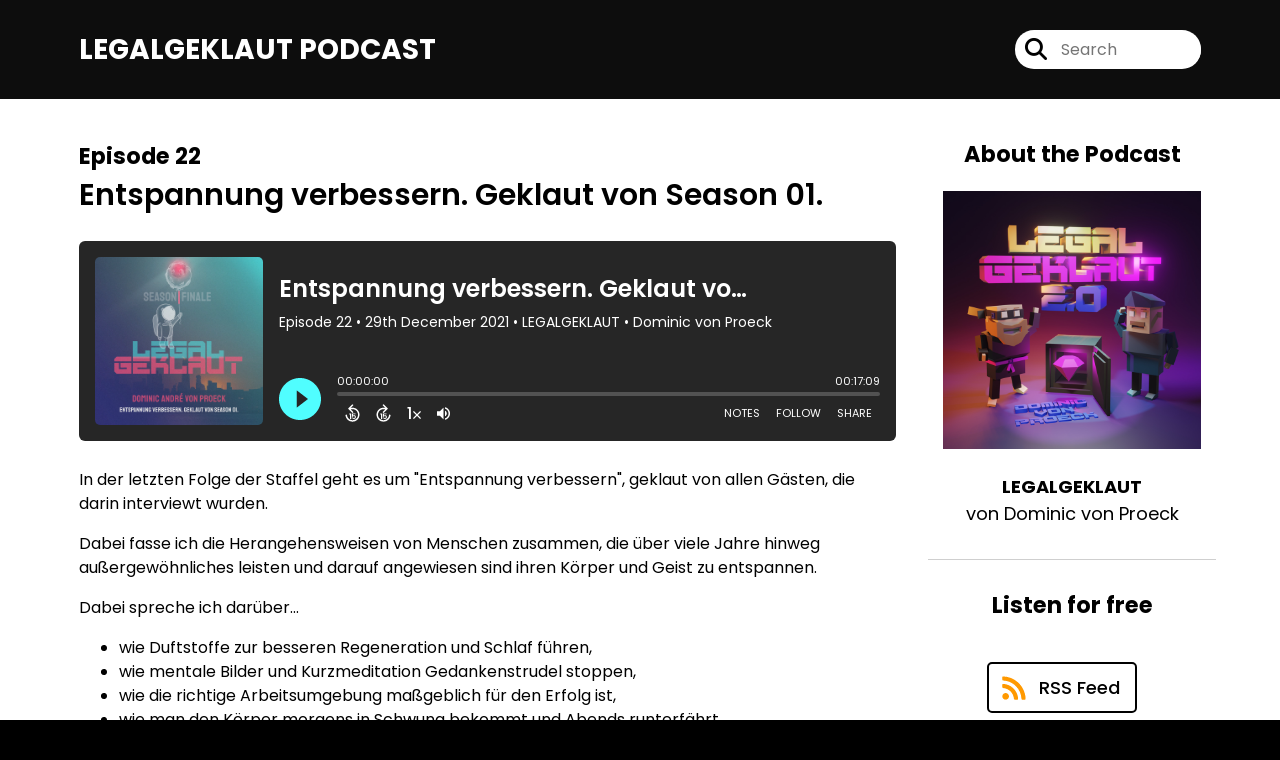

--- FILE ---
content_type: text/html; charset=UTF-8
request_url: https://legalgeklaut.captivate.fm/episode/entspannung-verbessern
body_size: 28658
content:
<!doctype html>
<html lang="en">

<head>
    <meta charset="utf-8">
<meta name="viewport" content="width=device-width, initial-scale=1, shrink-to-fit=no">
<link rel='icon' href='favicon.ico' type='image/x-icon' sizes="32x32">
<link rel="icon" type="image/png" sizes="32x32" href="favicon-32x32.png">
<link rel="icon" type="image/png" sizes="16x16" href="favicon-16x16.png">
<link rel="mask-icon" href="safari-pinned-tab.svg"
    color="#FD567E">
<meta name="msapplication-TileColor" content="#da532c">
<meta name="theme-color" content="#ffffff">

    <link rel="apple-touch-icon" sizes="400x400" href="https://legalgeklaut.captivate.fm/images/small-artwork.jpg">

    <link rel="alternate" type="application/rss+xml" title="RSS Feed for LEGALGEKLAUT"
        href="https://feeds.captivate.fm/legalgeklaut/" />

<link rel="stylesheet" href="/css/app.css?id=9d260e5c22396c010980">
<script src="https://code.jquery.com/jquery-3.5.1.min.js"
    integrity="sha256-9/aliU8dGd2tb6OSsuzixeV4y/faTqgFtohetphbbj0=" crossorigin="anonymous"></script>

<script src="https://assets.captivate.fm/player/api.min.js"></script>
<script type="text/javascript" src="/js/sizing.js?v=1.1"></script>
<script type="text/javascript" src="/js/captivate-sites.js?id=823717fcf689ad13a9b0"></script>

<meta property="og:locale" content="en_US" />
<meta property="og:type" content="website" />
<meta property="og:title" content="Entspannung verbessern. Geklaut von Season 01. - LEGALGEKLAUT">
<meta property="og:description" content="In der letzten Folge der Staffel geht es um &quot;Entspannung verbessern&quot;, geklaut von allen Gästen, die darin interviewt wurden.">
<meta name="description" content="In der letzten Folge der Staffel geht es um &quot;Entspannung verbessern&quot;, geklaut von allen Gästen, die darin interviewt wurden.">
            <meta property="og:image" content="https://artwork.captivate.fm/4d763deb-8de5-431e-b2b1-2178f00190b1/aAoK9tSNx37nUsLmo6akuakj-facebook.png?1769145565">
        <meta property="og:image:secure_url" content="https://artwork.captivate.fm/4d763deb-8de5-431e-b2b1-2178f00190b1/aAoK9tSNx37nUsLmo6akuakj-facebook.png?1769145565">
    <meta property="og:url"
    content="https://legalgeklaut.captivate.fm/episode/entspannung-verbessern">
<meta property="og:image:width" content="1200" />
<meta property="og:image:height" content="628" />

<meta name="twitter:title" content="Entspannung verbessern. Geklaut von Season 01. - LEGALGEKLAUT">
<meta name="twitter:description" content="In der letzten Folge der Staffel geht es um &quot;Entspannung verbessern&quot;, geklaut von allen Gästen, die darin interviewt wurden.">
<meta name="twitter:card" content="summary_large_image">

    <meta property="og:audio" content="https://podcasts.captivate.fm/media/21e4edce-ef0b-41a0-bb5b-9e4605823f63/seasonfinale.mp3">
    <meta property="og:audio:type" content="audio/mpeg">


            <meta name="twitter:image" content="https://artwork.captivate.fm/4d763deb-8de5-431e-b2b1-2178f00190b1/aAoK9tSNx37nUsLmo6akuakj-facebook.png?1769145565">
    

    <meta name="apple-itunes-app" content="app-id=1557477610">








<title>Entspannung verbessern. Geklaut von Season 01. - LEGALGEKLAUT</title>

<style type="text/css">
                        .hero-header {
                background: url('https://assets.captivate.fm/c4134981-56bf-4c59-bde1-004303beb1ef/asset/b909bfd3-348a-45ba-9ac3-b1fcac4c6c60/iFTdkld167tCvTC8m3NWlc0M.jpg');
                background-size: cover;
                background-repeat: no-repeat;
                background-position: center;
            }
                    
    
    a {
        color: #FD567E;
    }

    .about-info a {
        color: #FD567E
    }

    a.about-support {
        border: 2px solid #FD567E;
    }

    a.about-support:hover {
        text-decoration: none;
        color: #000000 !important;
        background: #FD567E;
    }

    .episode-type,
    .episode-type-pill,
    .episode-number-block {
        background: #FD567E;
        color: #ffffff;
    }

    .episode-type:before {
        border-color: transparent #FD567E transparent transparent;
    }

    .header {
        background: #0D0D0D;
        color: #ffffff;
    }

    .header a,
    .text-logo {
        color: #ffffff;
    }

    .site-three .header,
    .site-three .footer {
        background: #ffffff;
    }

    .site-three .search-box:focus-within label i {
        color: #ffffff !important;
    }

    .footer {
        background: #0D0D0D;
        color: #ffffff;
    }

    .footer a,
    .footer .copyright,
    .powered-by {
        color: #ffffff;
    }

    .footer a:hover,
    .footer a:hover .footer-logo path {
        text-decoration: none;
        fill: #FD567E !important;
    }

    .footer-logo path {
        fill: #FFFFFF !important;
    }

    .body-contrast-color-title {
        color: #363636 !important;
    }


    .social-links a:hover {
        color: #FD567E;
    }

    .page-social-links a:hover {
        color: #ffffff;
        opacity: 0.7;
    }

    .content {
        background: #ffffff;
        color: #000000;
    }

    .episode-title a {
        color: #000000;
    }

    .episode-title a:hover {
        text-decoration: none;
        color: #FD567E;
    }

    .follow-this-podcast {
        background: #4c4c4c;
        color: #FD567E;
    }


    .email-optin-container {
        background: #999999;
        color: #000000;
    }

    .email-optin-container .font-highlight-color {
        color: #FD567E;
    }

    .reset-form p,
    .reset-form label {
        color: #000000;
    }

    body .reset-form a {
        color: #FD567E;
    }

    body .reset-form input[type=submit],
    body .reset-form input[type=button],
    body .reset-form button {
        border: 1px solid #000000;
        color: #000000;
    }

    body.site-network .reset-form p *,
    body.site-network .small-button,
    body.site-network .small-button .visit-website,
    body.site-network .user-info,
    body.site-network .user-info .small-social-links a,
    body.site-network .current-show .show-episode-info {
        color: #000000 !important;
    }

    body.site-network .reset-form p a {
        color: #FD567E !important;
    }


    @media  only screen and (min-width: 576px) {
        .follow-this-podcast-channels a {
            color: #FD567E;
            border: 2px solid #FD567E;
        }

        .site-two .follow-this-podcast-channels a {
            color: #000000;
            border: 2px solid #000000;
        }
    }

    @media  only screen and (max-width: 992px) {

        .episode-info,
        .episode-meta {
            color: #FD567E;
        }
    }

    .about {
        background: #191919;
        color: #FFFFFF
    }

    .about h4 {
        color: #FD567E
    }


    .about .small-social-links a {
        color: #FD567E
    }

    .episode .episode-link,
    .btn.btn-submit {
        color: #000000 !important;
        border: 1px solid #000000 !important;
    }

    .site-two .tip-section,
    .site-one .tip-section {
        background: #7f7f7f;
        color: #FFFFFF
    }

    .site-two .tip-section .tip-shadow:after,
    .site-one .tip-section .tip-shadow:after {
        background: linear-gradient(180deg, rgba(18, 37, 58, 0) 0%, #7f7f7f 100%);
    }

    .site-three .tip-section .tip-shadow:after {
        background: linear-gradient(180deg, rgba(18, 37, 58, 0) 0%, #ffffff 100%);
    }

    .tip:before {
        background: #FD567E !important;
        opacity: 5%;
    }

    .optin a {
        color: #FD567E !important;
    }

    .tip-section a.tip-button,
    .dollar-icon {
        color: #FD567E !important;
    }

    .tip-section a.tip-button:hover,
    .tip .name,
    .tip .tip-info .tip-amount {
        background: #FD567E !important;
        color: #000000 !important;
    }


    .optin a:hover {
        color: #FD567E !important;
    }

    .site-three .optin-titles {
        color: #000000 !important;
    }

    .site-network .optin-title {
        color: #FD567E;
    }

    .grey-or-white {
        color: #647381 !important;
    }


    body.site-network .reset-form input[type=submit],
    body.site-network .reset-form input[type=button],
    body.site-network .reset-form button {
        background-color: #FD567E !important;
        color: white;
        border: none !important;
    }

    body.site-network .reset-form input[type=submit]:hover,
    body.site-network .reset-form input[type=button]:hover,
    body.site-network .reset-form button:hover {
        color: white !important;
        opacity: 0.7;
    }

    .btn.btn-submit {
        background: #ffffff !important;
    }

    .episode .episode-link:hover,
    .btn.btn-submit:hover {
        color: #ffffff !important;
        background: #000000 !important;
    }

    .episode-sharing a {
        color: #000000 !important;
    }

    .episode-sharing a:hover {
        color: #FD567E !important;
    }

    .pagination .page-link {
        background: none;
        color: #FD567E;
        border: 2px solid #FD567E;
    }

    .pagination .page-link:hover,
    .pagination .page-item.disabled .page-link {
        background: #FD567E;
        color: #ffffff !important;
        border: 2px solid #FD567E;
    }

    .episode-transcripts {
        border: 1px solid #cfcfcf !important
    }

    .border-bottom {
        border-bottom: 1px solid #cfcfcf !important;
    }

    .border-left {
        border-left: 1px solid #cfcfcf !important;
    }

    .bordered:before,
    .spacer:before {
        border-top: 1px solid #cfcfcf !important;
        border-right: 1px solid #cfcfcf !important;
    }

    .bordered:after,
    .spacer:after {
        border-top: 1px solid #cfcfcf !important;
        border-left: 1px solid #cfcfcf !important;
    }

    .show-notes a,
    a.podchaser-info:hover span,
    .episode-browser a {
        color: #FD567E !important;
        text-decoration: none;
    }

    .about-info a:hover,
    .show-notes a:hover,
    .episode-browser a:hover,
    a.cp-timestamp:hover {
        text-decoration: underline;
    }

    a.cp-timestamp {
        color: #FD567E !important;
        text-decoration: none;
        font-weight: bold;
    }

    .about-team-title {
        border-top: 1px solid #ffffff !important;
    }

    .small-social-links a {
        color: #000000
    }

    .small-social-links a:hover {
        color: #FD567E !important;
    }

    .color-border {
        background: #FD567E;
    }

    .current-show.odd {
        background: #cfcfcf;
    }

    .site-network {
        background: #ffffff;
    }

    .start-listening {
        background: #FD567E
    }

    .start-listening:hover {
        background: #FD567EB0
    }

    .section-title {
        color: #FD567E;
    }

    .show-info a {
        background: #FD567E;
        color: #ffffff
    }

    /* NOTE(pierre): If you want to change these, also change them in app css */
    .show-container:hover {
        box-shadow: 0 0.1875rem 1.5rem #FD567E40;
    }


    .font-highlight-color {
        color: #FD567E;
    }

    .follow-this-podcast-channels.site-links>a.show-custom-directories-container>.show-custom-directories>i {
        color: #FD567E;
    }

    .btn-outline-captivate {
        transition: all 0.15s ease-in-out;
        color: #FD567E;
        border-color: #FD567E;
    }

    .btn-outline-captivate:hover {
        color: #000000;
        background-color: #FD567E;
    }

    .btn-outline-captivate:hover g.st1 {
        fill: #000000;
    }

    </style>
</head>

<body class="site-two">

    <header class="header ">
    <div class="container">
        <div class="row align-items-center">
            <div class="col-sm-5">
                                    <h3 class="text-logo">LEGALGEKLAUT PODCAST</h3>
                            </div>
            <div class="col-sm-7 text-sm-right">
                
                                    <div class="social-links page-social-links">
                        
                    </div>
                
                                    <form class="search-box ml-sm-3" action="/search" method="POST">
                        <input type="hidden" name="_token" value="TCaunFbeSroMggK2Jhir7F4ryTqt6mpfylJVl3Tn">                        <label for="search"><i class="fas fa-search"></i></label>
                        <input name="query" id="search" type="search" placeholder="Search" class="search-input">
                    </form>
                
                


            </div>
        </div>
    </div>
</header>

    
        <div class="content no-hero single-episode   pt-5 pb-5">

            <div class="container pt-5 pb-5">

                <div class="row">

                    <div class="col-lg-9 pr-lg-5">
                        <div id="showEpisodes" class="content episodes-2 ">

    <div class="row mb-3 row-eq-height no-gutters episode">

        <div class="col-lg-12">
            <article>
                <header>
                    <div class="episode-info text-left">
                                                    <h4><span class="episode-number">Episode 22</span>
                                                                        </div>
                    <h1 class="episode-title">Entspannung verbessern. Geklaut von Season 01.</h1>
                </header>
                <section>

                    <iframe class="captivate-sharer" allow="autoplay"
                        style="width: 100%; height: 200px; border-radius: 6px;" frameborder="no" scrolling="no"
                        allow="clipboard-write"
                        src="https://player.captivate.fm/episode/064fb5ca-33f6-4ce0-a96f-5b6e47e7c26b"></iframe>

                    
                    <div
                        class="show-notes display ">
                        <p>In der letzten Folge der Staffel geht es um "Entspannung verbessern", geklaut von allen Gästen, die darin interviewt wurden. </p><p>Dabei fasse ich die Herangehensweisen von Menschen zusammen, die über viele Jahre hinweg außergewöhnliches leisten und darauf angewiesen sind ihren Körper und Geist zu entspannen. </p><p>Dabei spreche ich darüber...</p><ul><li>wie Duftstoffe zur besseren Regeneration und Schlaf führen,</li><li>wie mentale Bilder und Kurzmeditation Gedankenstrudel stoppen,</li><li>wie die richtige Arbeitsumgebung maßgeblich für den Erfolg ist,</li><li>wie man den Körper morgens in Schwung bekommt und Abends runterfährt</li><li>und warum gemeinsame Bewegung in der Natur entscheidend ist.</li></ul><p><a href="https://www.neurologen-und-psychiater-im-netz.org/psychiatrie-psychosomatik-psychotherapie/therapie/entspannungsverfahren/progressive-muskelentspannung/" rel="noopener noreferrer" target="_blank">Anleitung zur progressiven Muskelentspannung</a></p><p>Sponsor: </p><p><a href="https://go.punk.inc/" rel="noopener noreferrer" target="_blank">Punk Inc. - Beat the future</a></p><p><br></p><p>Über die Show:</p><p>Host: <a href="https://www.linkedin.com/in/dominicvonproeck/" rel="noopener noreferrer" target="_blank">Dominic (LinkedIn)</a></p><p>Weitere Infos unter <a href="https://legalgeklaut.com/" rel="noopener noreferrer" target="_blank">https://legalgeklaut.com</a></p><p>Wenn dir der Podcast gefällt dann folge ihm um keine Folge mehr zu verpassen.</p>
                    </div>

                    
                </section>
                <footer>
                    <!-- Facebook -->
                    <script type="text/javascript">
                        jQuery(document).ready(function($) {
                            jQuery(document).on('click', '.facebook-share', function(e) {
                                var fbpopup = window.open(
                                    "https://www.facebook.com/sharer/sharer.php?u=https://legalgeklaut.captivate.fm/episode/entspannung-verbessern&title=Entspannung verbessern. Geklaut von Season 01.&caption=Entspannung verbessern. Geklaut von Season 01.",
                                    "pop", "width=600, height=400, scrollbars=no");
                                return false;
                            });
                        });
                    </script>
                    <!-- /Facebook -->

                    <div class="episode-sharing d-none d-lg-block">
                        <a class="facebook-share pr-3" href="javascript:void(0);">
                            <i class="fab fa-facebook-f"></i>
                        </a>
                        <a target="_blank" class="twitter-share pr-3"
                            href="https://x.com/intent/post?url=https://legalgeklaut.captivate.fm/episode/entspannung-verbessern/&amp;text=Entspannung verbessern. Geklaut von Season 01.">
                            <i class="fab fa-x-twitter"></i>
                        </a>
                        <a target="_blank" class="linkedin-share"
                            href="https://www.linkedin.com/shareArticle?mini=true&amp;url=https://legalgeklaut.captivate.fm/episode/entspannung-verbessern/&amp;title=Entspannung verbessern. Geklaut von Season 01.&amp;summary=">
                            <i class="fab fa-linkedin"></i>
                        </a>
                    </div>
                </footer>
            </article>
        </div>

    </div>

    <div class="episode-sharing d-lg-none">
        <a class="facebook-share pr-3" href="javascript:void(0);">
            <i class="fab fa-facebook-f"></i>
        </a>
        <a target="_blank" class="twitter-share pr-3"
            href="https://x.com/intent/post?url=https://legalgeklaut.captivate.fm/episode/entspannung-verbessern/&amp;text=Entspannung verbessern. Geklaut von Season 01.">
            <i class="fab fa-x-twitter"></i>
        </a>
        <a target="_blank" class="linkedin-share"
            href="https://www.linkedin.com/shareArticle?mini=true&amp;url=https://legalgeklaut.captivate.fm/episode/entspannung-verbessern/&amp;title=Entspannung verbessern. Geklaut von Season 01.&amp;summary=">
            <i class="fab fa-linkedin"></i>
        </a>
    </div>

    <div class="episode-browser">

                <a href="https://legalgeklaut.captivate.fm/episodes">All Episodes</a>
                    <a href="https://legalgeklaut.captivate.fm/episode/taktisch-agieren-teil-2" class="previous-episode">Previous
                Episode</a>
        
    </div>



</div>
                    </div>

                    <div class="col-lg-3">
                        <div class="row mt-5 mt-lg-0">

    <div class="col-12 border-bottom pb-5">

        <div class="row no-gutters">

            <div class="col-12">
                <h4 class="mb-4 text-center about-podcast">About the Podcast</h4>
            </div>

            <div class="col-12 col-sm-3 col-lg-12">

                <img alt="Show artwork for LEGALGEKLAUT" src="https://artwork.captivate.fm/77acc684-88c5-46cc-96b1-637ce00063a3/v5PK1HGlPZj290shvzp4Jcg5.jpg" class="about-artwork">

            </div>

            <div class="col-12 col-sm-9 col-lg-12">
                <div class="text-lg-center p-0 pl-sm-4 pl-lg-0 mt-4 mt-sm-0 mt-lg-4">
                    <div class="about-info">
                        <div class="about-title">LEGALGEKLAUT</div>
                                                    <div class="about-subtitle">von Dominic von Proeck</div>
                                            </div>
                </div>
            </div>

        </div>

    </div>

    <div class="col-12 border-bottom pb-4">

        <div class="row align-items-center mt-5">

            <div class="col-12 text-center">

                <h4 class="mb-4">Listen for free</h4>

                <div class="site-links follow-this-podcast-channels">

                    <a class="btn" href="https://legalgeklaut.captivate.fm/rssfeed" target="_blank">
                        <svg aria-hidden="true" class="link-logo rss-svg" focusable="false" width="35" height="36"
                            viewBox="0 0 35 36" fill="none" xmlns="http://www.w3.org/2000/svg">
                            <path
                                d="M10 30.5C10 27.7656 7.73438 25.5 5 25.5C2.1875 25.5 0 27.7656 0 30.5C0 33.3125 2.1875 35.5 5 35.5C7.73438 35.5 10 33.3125 10 30.5ZM23.6719 34.25C23.0469 22.1406 13.3594 12.4531 1.25 11.8281C0.546875 11.75 0 12.375 0 13.0781V16.8281C0 17.4531 0.46875 18 1.09375 18.0781C9.84375 18.625 16.875 25.6562 17.4219 34.4062C17.5 35.0312 18.0469 35.5 18.6719 35.5H22.4219C23.125 35.5 23.75 34.9531 23.6719 34.25ZM34.9219 34.25C34.2969 15.9688 19.6094 1.20312 1.25 0.578125C0.546875 0.5 0 1.04688 0 1.82812V5.57812C0 6.20312 0.46875 6.75 1.17188 6.82812C16.0938 7.375 28.125 19.4062 28.6719 34.3281C28.75 35.0312 29.2969 35.5781 29.9219 35.5781H33.6719C34.4531 35.5 35 34.9531 34.9219 34.25Z"
                                fill="#FF9900" />
                        </svg>
                        <span class="link-label">RSS Feed</span>
                    </a>
                                                                    <a class="btn" aria-label="Listen on Apple Podcasts" href="https://legalgeklaut.captivate.fm/apple" target="_blank">
                        <svg class="link-logo" xmlns="http://www.w3.org/2000/svg" xmlns:xlink="http://www.w3.org/1999/xlink"
                            width="30" height="30" viewBox="0 0 40 40" xmlns:v="https://vecta.io/nano">
                            <defs>
                                <linearGradient y2="1" x2=".5" y1="0" x1=".5" id="A">
                                    <stop stop-color="#f452ff" offset="0" />
                                    <stop stop-color="#832bc1" offset="1" />
                                </linearGradient>
                                <path id="B"
                                    d="M39.137 34.569c-.387.981-1.281 2.362-2.549 3.335-.732.562-1.606 1.099-2.806 1.453-1.279.378-2.855.506-4.816.506H11.034c-1.961 0-3.537-.128-4.816-.506-1.2-.354-2.074-.891-2.806-1.453-1.267-.973-2.161-2.354-2.549-3.335-.78-1.976-.788-4.218-.788-5.631h0V11.062h0c0-1.412.008-3.654.788-5.631.387-.981 1.281-2.362 2.549-3.335C4.144 1.535 5.017.998 6.217.643 7.497.265 9.072.137 11.034.137h0 17.933 0c1.961 0 3.537.128 4.816.506 1.2.354 2.074.892 2.806 1.453 1.267.973 2.161 2.354 2.549 3.335.78 1.976.788 4.218.788 5.631v17.876c0 1.412-.008 3.654-.788 5.631z" />
                            </defs>
                            <g stroke="null">
                                <use xlink:href="#B" fill="url(#A)" fill-rule="evenodd" />
                                <use xlink:href="#B" fill="none" />
                                <path
                                    d="M22.89 22.971c-.598-.629-1.648-1.032-2.888-1.032s-2.29.403-2.888 1.032a1.82 1.82 0 0 0-.529 1.144c-.101.928-.044 1.727.065 3.005l.559 4.495.468 2.267c.22.737 1.041 1.382 2.326 1.382s2.106-.645 2.326-1.382c.136-.455.284-1.09.468-2.267l.559-4.495c.109-1.278.166-2.077.065-3.005-.052-.479-.217-.816-.529-1.144zm-6.146-5.6c0 1.795 1.46 3.251 3.261 3.251s3.261-1.456 3.261-3.251-1.46-3.251-3.261-3.251-3.261 1.456-3.261 3.251zm3.221-12.83c-7.627.022-13.877 6.19-13.972 13.793-.077 6.159 3.867 11.427 9.375 13.359.134.047.269-.064.248-.203l-.203-1.431a.48.48 0 0 0-.284-.378c-4.353-1.896-7.392-6.248-7.344-11.289.064-6.615 5.483-12.009 12.119-12.062 6.784-.055 12.321 5.431 12.321 12.182 0 4.99-3.026 9.289-7.345 11.17a.48.48 0 0 0-.283.379l-.203 1.43c-.021.14.114.25.248.204 5.455-1.913 9.376-7.099 9.376-13.182 0-7.717-6.309-13.992-14.054-13.97zm-.253 6.409c4.324-.167 7.895 3.291 7.895 7.565a7.54 7.54 0 0 1-2.4 5.518.58.58 0 0 0-.183.455c.029.52.019 1.025-.016 1.596-.009.152.162.249.288.163 2.476-1.687 4.104-4.523 4.104-7.731 0-5.283-4.414-9.558-9.759-9.351-4.967.192-8.952 4.274-9.016 9.229-.042 3.259 1.597 6.146 4.104 7.854.126.086.296-.012.287-.163A13.35 13.35 0 0 1 15 24.487a.58.58 0 0 0-.182-.454 7.54 7.54 0 0 1-2.398-5.721c.105-3.967 3.314-7.208 7.292-7.362z"
                                    fill="#fff" />
                            </g>
                        </svg>
                        <span class="link-label">Apple Podcasts</span>
                    </a>
                                                                    <a class="btn" aria-label="Listen on Spotify" href="https://legalgeklaut.captivate.fm/spotify" target="_blank">
                        <svg class="link-logo spotify-svg" xmlns="http://www.w3.org/2000/svg" height="168px" width="168px"
                            version="1.1" viewBox="0 0 168 168">
                            <path fill="#1ED760"
                                d="m83.996 0.277c-46.249 0-83.743 37.493-83.743 83.742 0 46.251 37.494 83.741 83.743 83.741 46.254 0 83.744-37.49 83.744-83.741 0-46.246-37.49-83.738-83.745-83.738l0.001-0.004zm38.404 120.78c-1.5 2.46-4.72 3.24-7.18 1.73-19.662-12.01-44.414-14.73-73.564-8.07-2.809 0.64-5.609-1.12-6.249-3.93-0.643-2.81 1.11-5.61 3.926-6.25 31.9-7.291 59.263-4.15 81.337 9.34 2.46 1.51 3.24 4.72 1.73 7.18zm10.25-22.805c-1.89 3.075-5.91 4.045-8.98 2.155-22.51-13.839-56.823-17.846-83.448-9.764-3.453 1.043-7.1-0.903-8.148-4.35-1.04-3.453 0.907-7.093 4.354-8.143 30.413-9.228 68.222-4.758 94.072 11.127 3.07 1.89 4.04 5.91 2.15 8.976v-0.001zm0.88-23.744c-26.99-16.031-71.52-17.505-97.289-9.684-4.138 1.255-8.514-1.081-9.768-5.219-1.254-4.14 1.08-8.513 5.221-9.771 29.581-8.98 78.756-7.245 109.83 11.202 3.73 2.209 4.95 7.016 2.74 10.733-2.2 3.722-7.02 4.949-10.73 2.739z">
                            </path>
                        </svg>
                        <span class="link-label">Spotify</span>
                    </a>
                            
    
    

                </div>


            </div>

        </div>

    </div>

    
        <div class="col-12 border-bottom pb-3">

            <div class="about-team-two">

                <h4 class="about-team-title mt-5">About your host
                </h4>

                <div class="row mt-4">

                                            <div class="col-12  mb-4  mb-lg-5">
                            <div class="row no-gutters">
                                <div class=" col-12">
                                    <img src="https://media.captivate.fm/profile_picture/bc345e71-5e11-4c6e-8c05-c43e6765c4ad/c44959c0-686a-44fa-9296-00bc8ef044c7/CcZl-YRDPZrTbLQ4Q7j972A4.png"
                                        alt="Profile picture for Dominic von Proeck" class="about-artwork">
                                </div>
                                <div class=" col-12">
                                    <div class="text-center">
                                        <h4 class="mb-3 mt-4">Dominic von Proeck</h4>
                                        <div class="about-team mb-3">
                                            Früher war ich Schulversager, heute berate ich DAX-Unternehmen als Lernexperte. Um das Mind- und Skillset zukünftiger Führungskräfte zu prägen.<br />
<br />
Mit Punk Inc. erforsche ich die Zukunft des Lernens. Ich spreche und schreibe hier darüber. 
                                        </div>

                                        <div class="small-social-links mb-3 mt-3">
    
    
    
    
            <a aria-label="Dominic von Proeck's LinkedIn page" href="https://www.linkedin.com/in/dominicvonproeck/" target="_blank"><i
                class="fab fa-linkedin"></i></a>
    
            <a aria-label="Dominic von Proeck's YouTube page" href="https://youtube.com/c/legalgeklaut" target="_blank"><i
                class="fab fa-youtube youtube-icon"></i></a>
    
    </div>

                                    </div>
                                </div>
                            </div>
                        </div>
                    
                </div>
            </div>

    
</div>

</div>
                    </div>

                </div>

            </div>

        </div>
    
    
    
    <footer class="footer pt-sm-5 pb-sm-5 pt-3 pb-3">
    <div class="container">
        <div class="row align-items-center">
            <div class="col-sm-6">
                <div class="copyright">Dominic von Proeck</div>
            </div><!--
        -->
            <div class="col-sm-6">
                            </div>
        </div>
    </div>
</footer>

<!-- Optional JavaScript -->
<!-- jQuery first (in the head), then Bootstrap JS -->
<script src="https://stackpath.bootstrapcdn.com/bootstrap/4.3.1/js/bootstrap.min.js"
    integrity="sha384-JjSmVgyd0p3pXB1rRibZUAYoIIy6OrQ6VrjIEaFf/nJGzIxFDsf4x0xIM+B07jRM" crossorigin="anonymous">
</script>

</body>

</html>
